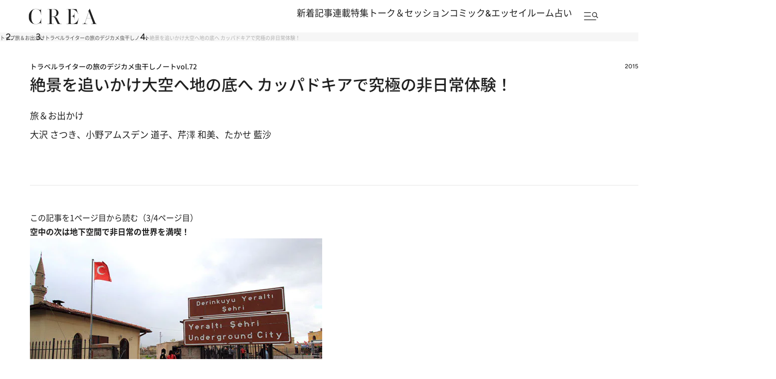

--- FILE ---
content_type: text/html; charset=utf-8
request_url: https://www.google.com/recaptcha/api2/aframe
body_size: 165
content:
<!DOCTYPE HTML><html><head><meta http-equiv="content-type" content="text/html; charset=UTF-8"></head><body><script nonce="JymB-4YgTO9nGZUzfnbdaQ">/** Anti-fraud and anti-abuse applications only. See google.com/recaptcha */ try{var clients={'sodar':'https://pagead2.googlesyndication.com/pagead/sodar?'};window.addEventListener("message",function(a){try{if(a.source===window.parent){var b=JSON.parse(a.data);var c=clients[b['id']];if(c){var d=document.createElement('img');d.src=c+b['params']+'&rc='+(localStorage.getItem("rc::a")?sessionStorage.getItem("rc::b"):"");window.document.body.appendChild(d);sessionStorage.setItem("rc::e",parseInt(sessionStorage.getItem("rc::e")||0)+1);localStorage.setItem("rc::h",'1768996569847');}}}catch(b){}});window.parent.postMessage("_grecaptcha_ready", "*");}catch(b){}</script></body></html>

--- FILE ---
content_type: application/javascript; charset=utf-8
request_url: https://fundingchoicesmessages.google.com/f/AGSKWxX9KujTrSk1o-ChWAPFwZeDFzOR-r5HWfNeW70kmVV5qUnK0xMEVqUm5LAAyGEHzVJEJGzN8vFtWuzWuXwIyG3usJHJJEfp7ZMWfQPML310Qw-UxQQ0GaOB8Z_2bGH7RMOHA6wN9MAmB2-R22ZWJp2oAvDxcFEqAANtSbMmIpOCiGsxUv4f35V4EwV3/__ad01.=ad320x50-/advert34./streamads./cpm_ad.
body_size: -1292
content:
window['097e0952-b20a-49c7-9e9a-ab9bbc8ca69f'] = true;

--- FILE ---
content_type: application/javascript
request_url: https://crea.bunshun.jp/op/analytics.js?domain=bunshun.jp
body_size: -94
content:
var ISMLIB=ISMLIB||{};ISMLIB.ismuc='dfc1b628-320f-4e93-bf52-73e69dfdbe07'
